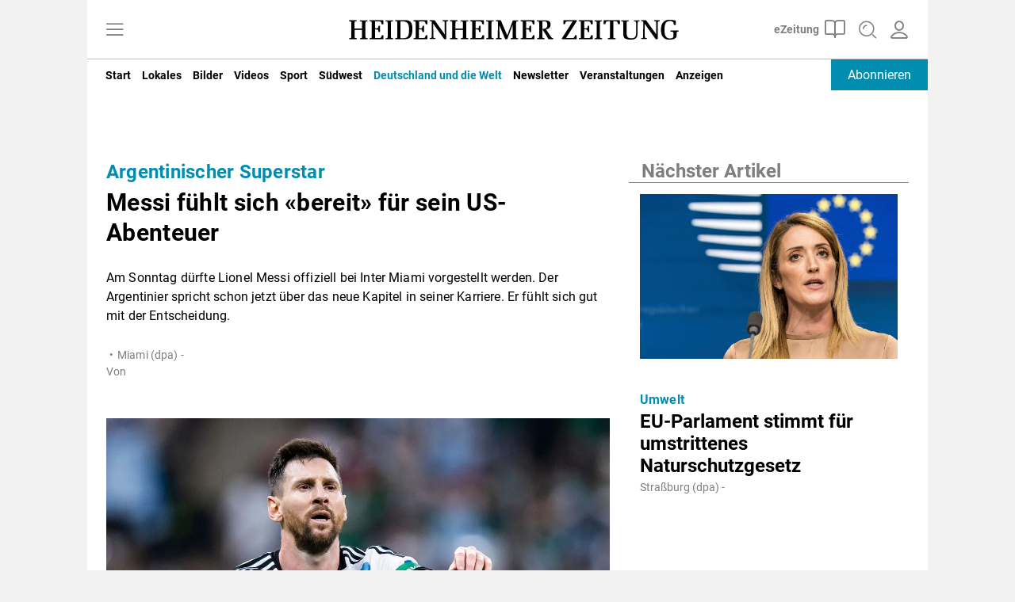

--- FILE ---
content_type: image/svg+xml
request_url: https://d1g10ri6vav3ja.cloudfront.net/public/dynamic/76368836-18a7-4c8d-ac4c-a23e5a4f8758/c2e07e03-955c-4e35-992a-c1cce80466e6/2cfb0d1f-2bb2-4651-bff4-5971591845f1/default/storefront/assets/images/logo-full.svg?preview=true
body_size: 3332
content:
<?xml version="1.0" encoding="utf-8"?>
<!-- Generator: Adobe Illustrator 26.5.0, SVG Export Plug-In . SVG Version: 6.00 Build 0)  -->
<svg version="1.1" id="Ebene_1" xmlns="http://www.w3.org/2000/svg" xmlns:xlink="http://www.w3.org/1999/xlink" x="0px" y="0px"
	 viewBox="0 0 879.5 53" style="enable-background:new 0 0 879.5 53;" xml:space="preserve">
<g>
	<path d="M814.9,1.1c-0.5,0-0.9,0.1-1,0.2c-0.2,0.2-0.2,0.5-0.2,1.1c0,0.8,0.3,1.3,1.1,1.3l1.6,0.2c1,0.1,2.1,0.4,2.5,0.9
		c0.3,0.5,0.5,1.7,0.5,3.7l0.2,30.5L792.5,1.2c-0.1-0.1-0.1-0.1-0.3-0.1h-11.8c-0.5,0-0.9,0.1-1,0.2c-0.2,0.2-0.2,0.5-0.2,1.1
		c0,0.8,0.3,1.3,1.1,1.3l1.9,0.2c0.9,0.1,2,0.2,2.5,0.9c0.1,0.2,0.2,0.5,0.2,1v2.3c0,0.3,0,0.6,0,0.9l-0.2,35.4
		c0,1.8-0.2,3.1-0.5,3.5c-0.3,0.5-1,0.8-1.9,0.9l-1.7,0.1c0,0-0.1,0-0.2,0c-0.7,0.1-1.1,0.5-1.1,1.3c0,0.6,0.1,0.9,0.2,1.1
		s0.5,0.2,1,0.2h0.9h3.8h7.5h0.9c0.5,0,0.9-0.1,1-0.2c0.1-0.2,0.2-0.5,0.2-1.1c0-0.8-0.4-1.3-1.1-1.3c-0.1,0-0.1,0-0.2,0l-1.4-0.1
		c-0.9-0.1-2.1-0.4-2.5-0.9c-0.3-0.5-0.5-1.7-0.6-3.6l-0.2-33.6l28.9,40.6c0.2,0.3,0.5,0.6,1,0.6h1.2h2.3c0,0,1.2,0,1.2-0.9l0,0
		v-6.3l0.2-35.9c0-2,0.3-3.4,0.6-3.9s1-0.8,1.9-0.9l1.8-0.2c0.7-0.1,1.1-0.5,1.1-1.3c0-0.6-0.1-0.9-0.2-1.1c-0.2-0.2-0.5-0.2-1-0.2
		C828,1.1,814.9,1.1,814.9,1.1z"/>
	<path d="M656.1,49.2c-0.7,0.1-1.1,0.5-1.1,1.3c0,0.6,0.1,0.9,0.2,1.1s0.5,0.2,1,0.2h18c0.5,0,0.9-0.1,1-0.2
		c0.1-0.2,0.2-0.5,0.2-1.1c0-0.8-0.4-1.3-1.1-1.3l-1.9-0.2c-0.9-0.1-2.1-0.4-2.5-0.9c-0.3-0.5-0.5-2-0.5-4.4V9.4
		c0-2.3,0.2-3.8,0.5-4.3s1-0.8,1.9-0.9l2-0.1c0,0,0.1,0,0.2,0c0.7-0.1,1.1-0.5,1.1-1.3c0-0.6-0.1-0.9-0.2-1.1
		c-0.2-0.2-0.5-0.2-1-0.2h-18c-0.5,0-0.9,0.1-1,0.2c-0.2,0.2-0.2,0.5-0.2,1.1c0,0.8,0.3,1.3,1.1,1.3c0.1,0,0.1,0,0.2,0l1.7,0.1
		c0.9,0.1,2.1,0.4,2.5,0.9c0.3,0.5,0.5,2,0.5,4.3v34.5c0,2.3-0.2,3.8-0.5,4.4s-1,0.8-1.9,0.9L656.1,49.2z"/>
	<path d="M640.9,16.4c0-0.2-0.1-0.3-0.2-0.4c-0.2-0.1-0.5-0.1-0.9-0.1h-1.6c-0.8,0-1.3,0.5-1.3,1.5c-0.1,0.8-0.2,1.5-0.4,2
		c-0.4,1.2-1,2.4-1.8,2.9c-0.8,0.4-2.1,0.6-3.9,0.6c-0.7,0-1.8,0-2.2,0s-0.9,0-1,0V9.4c0-1.8,0.1-4.1,0.3-5.3h9.5
		c2.9,0,4.4,0.6,5.4,1.2c0.9,0.6,1.6,2,2.2,4.3c0,0.2,0.1,0.5,0.2,0.8c0.2,1,0.8,1.6,1.7,1.6h1.9c0.4,0,0.7-0.1,0.9-0.2
		c0.2-0.2,0.3-0.4,0.3-0.7V2.6c0-0.5-0.1-0.8-0.3-1s-0.5-0.3-1-0.3h-34.8c-0.5,0-0.9,0.1-1,0.2c-0.2,0.2-0.2,0.5-0.2,1.1
		c0,0.8,0.4,1.3,1.1,1.3c0.1,0,0.2,0,0.2,0l1.7,0.1c0.9,0.1,2.1,0.4,2.5,0.9c0.3,0.5,0.5,2,0.5,4.3v34.5c0,2.3-0.2,3.8-0.5,4.4
		c-0.3,0.5-1,0.8-1.9,0.9l-2.2,0.2c-0.7,0.1-1.1,0.5-1.1,1.3c0,0.6,0.1,0.9,0.2,1.1c0.2,0.2,0.5,0.2,1,0.2h34.6c0.5,0,0.8-0.1,1-0.3
		c0.2-0.2,0.3-0.5,0.3-1V42c0-0.3-0.1-0.5-0.3-0.7s-0.5-0.2-0.9-0.2H647c-0.9,0-1.5,0.6-1.7,1.6c-0.1,0.3-0.1,0.6-0.2,0.8
		c-0.6,2.2-1.3,3.7-2.2,4.3c-0.9,0.6-2.4,1.2-5.4,1.2l-10-0.1V25.7c0.3,0,0.7,0,1-0.1c0.3,0,1.5,0,2.1,0c1.7,0,3.1,0.2,3.9,0.6
		c0.8,0.4,1.4,1.7,1.8,2.9c0.2,0.6,0.3,1.2,0.4,2.1c0.1,1,0.5,1.5,1.3,1.5h1.6c0.4,0,0.7,0,0.9-0.1s0.3-0.2,0.3-0.4L640.9,16.4
		L640.9,16.4z"/>
	<path d="M485.8,16.4c0-0.2-0.1-0.3-0.2-0.4c-0.2-0.1-0.5-0.1-0.9-0.1h-1.6c-0.8,0-1.3,0.5-1.3,1.5c-0.1,0.8-0.2,1.5-0.4,2
		c-0.4,1.2-1,2.4-1.8,2.9s-2.1,0.6-3.9,0.6c-0.7,0-1.8,0-2.2,0c-0.4,0-0.9,0-1,0V9.4c0-1.8,0.1-4.1,0.3-5.3h9.5
		c2.9,0,4.4,0.6,5.3,1.2c0.9,0.6,1.7,2,2.2,4.3c0,0.2,0.1,0.5,0.2,0.8c0.2,1.1,0.8,1.6,1.7,1.6h1.9c0.4,0,0.7-0.1,0.9-0.2
		c0.2-0.2,0.3-0.4,0.3-0.7V2.6c0-0.5-0.1-0.8-0.3-1c-0.2-0.2-0.5-0.3-1-0.3h-34.8c-0.5,0-0.9,0.1-1,0.2c-0.1,0.2-0.2,0.5-0.2,1.1
		c0,0.8,0.4,1.3,1.1,1.3c0.1,0,0.2,0,0.2,0l1.7,0.1c0.9,0.1,2.1,0.4,2.5,0.9c0.3,0.5,0.5,2,0.5,4.3v34.5c0,2.3-0.2,3.8-0.5,4.4
		c-0.3,0.5-0.9,0.8-1.9,0.9l-2.2,0.2c-0.7,0.1-1.1,0.5-1.1,1.3c0,0.6,0.1,0.9,0.2,1.1c0.2,0.2,0.5,0.2,1,0.2h34.6
		c0.5,0,0.8-0.1,1-0.3s0.3-0.5,0.3-1V42c0-0.3-0.1-0.5-0.3-0.7c-0.2-0.2-0.5-0.2-0.9-0.2h-1.9c-0.9,0-1.5,0.6-1.7,1.6
		c-0.1,0.3-0.1,0.6-0.2,0.8c-0.6,2.2-1.3,3.7-2.2,4.3c-0.9,0.6-2.4,1.2-5.3,1.2l-10-0.1V25.7c0.3,0,0.7,0,1,0s1.5,0,2.1,0
		c1.8,0,3.1,0.2,3.9,0.6s1.4,1.7,1.8,2.9c0.2,0.6,0.3,1.2,0.4,2.1c0.1,1,0.5,1.5,1.3,1.5h1.6c0.4,0,0.7,0,0.9-0.1
		c0.2-0.1,0.3-0.2,0.3-0.4L485.8,16.4L485.8,16.4z"/>
	<path d="M366.9,49.2c-0.7,0.1-1.1,0.5-1.1,1.3c0,0.6,0.1,0.9,0.2,1.1s0.5,0.2,1,0.2h18c0.5,0,0.9-0.1,1-0.2
		c0.1-0.2,0.2-0.5,0.2-1.1c0-0.8-0.4-1.3-1.1-1.3l-1.9-0.2c-0.9-0.1-2.1-0.4-2.5-0.9c-0.3-0.5-0.5-2-0.5-4.4V9.4
		c0-2.3,0.2-3.8,0.5-4.3s1-0.8,1.9-0.9l2-0.1c0,0,0.1,0,0.2,0c0.7-0.1,1.1-0.5,1.1-1.3c0-0.6-0.1-0.9-0.2-1.1
		c-0.2-0.2-0.5-0.2-1-0.2h-18c-0.5,0-0.9,0.1-1,0.2c-0.2,0.2-0.2,0.5-0.2,1.1c0,0.8,0.3,1.3,1.1,1.3c0.1,0,0.1,0,0.2,0l1.7,0.1
		c0.9,0.1,2.1,0.4,2.5,0.9c0.3,0.5,0.5,2,0.5,4.3v34.5c0,2.3-0.2,3.8-0.5,4.4c-0.3,0.5-1,0.8-1.9,0.9L366.9,49.2z"/>
	<path d="M351.1,16.4c0-0.2-0.1-0.3-0.2-0.4c-0.2-0.1-0.5-0.1-0.9-0.1h-1.6c-0.8,0-1.3,0.5-1.3,1.5c-0.1,0.8-0.2,1.5-0.4,2
		c-0.4,1.2-1,2.4-1.8,2.9s-2.1,0.6-3.9,0.6c-0.7,0-1.8,0-2.2,0c-0.4,0-0.9,0-1,0V9.4c0-1.8,0.1-4.1,0.3-5.3h9.5
		c2.9,0,4.4,0.6,5.3,1.2c0.9,0.6,1.7,2,2.2,4.3c0,0.2,0.1,0.5,0.2,0.8c0.2,1.1,0.8,1.6,1.7,1.6h1.9c0.4,0,0.7-0.1,0.9-0.2
		c0.2-0.2,0.3-0.4,0.3-0.7V2.6c0-0.5-0.1-0.8-0.3-1c-0.2-0.2-0.5-0.3-1-0.3H324c-0.5,0-0.9,0.1-1,0.2c-0.1,0.2-0.2,0.5-0.2,1.1
		c0,0.8,0.4,1.3,1.1,1.3c0.1,0,0.2,0,0.2,0l1.7,0.1c0.9,0.1,2.1,0.4,2.5,0.9c0.3,0.5,0.5,2,0.5,4.3v34.5c0,2.3-0.2,3.8-0.5,4.4
		c-0.3,0.5-1,0.8-1.9,0.9l-2.1,0.2c-0.7,0.1-1.1,0.5-1.1,1.3c0,0.6,0.1,0.9,0.2,1.1c0.2,0.2,0.5,0.2,1,0.2H359c0.5,0,0.8-0.1,1-0.3
		c0.2-0.2,0.3-0.5,0.3-1V42c0-0.3-0.1-0.5-0.3-0.7c-0.2-0.2-0.5-0.2-0.9-0.2h-1.9c-0.9,0-1.5,0.6-1.7,1.6c-0.1,0.3-0.1,0.6-0.2,0.8
		c-0.6,2.2-1.3,3.7-2.2,4.3c-0.9,0.6-2.4,1.2-5.3,1.2l-10-0.1V25.7c0.3,0,0.7,0,1,0s1.5,0,2.1,0c1.7,0,3.1,0.2,3.9,0.6
		s1.4,1.7,1.8,2.9c0.2,0.6,0.3,1.2,0.4,2.1c0.1,1,0.5,1.5,1.3,1.5h1.6c0.4,0,0.7,0,0.9-0.1c0.2-0.1,0.3-0.2,0.3-0.4
		C351.1,32.1,351.1,16.4,351.1,16.4z"/>
	<path d="M270.4,49.2c-0.7,0-1.1,0.5-1.1,1.3c0,0.6,0.1,0.9,0.2,1.1s0.5,0.2,1,0.2h0.9h8.2h8.2h0.9c0.5,0,0.9-0.1,1-0.2
		c0.1-0.2,0.2-0.5,0.2-1.1c0-0.8-0.3-1.3-1.1-1.3l-1.9-0.2c-0.9-0.1-2.1-0.4-2.5-0.9c-0.3-0.5-0.5-2-0.5-4.4V27.2h19.9v16.6
		c0,2.3-0.2,3.8-0.5,4.3s-1,0.8-1.9,0.9l-2,0.1c0,0-0.1,0-0.2,0c-0.7,0.1-1.1,0.5-1.1,1.3c0,0.6,0.1,0.9,0.2,1.1
		c0.2,0.2,0.5,0.2,1,0.2h0.8h8.2h8.2h0.9c0.5,0,0.9-0.1,1-0.2c0.2-0.2,0.2-0.5,0.2-1.1c0-0.8-0.4-1.3-1.1-1.3c-0.1,0-0.2,0-0.2,0
		l-1.7-0.1c-0.9-0.1-2.1-0.4-2.5-0.9c-0.3-0.5-0.5-2-0.5-4.4V9.4c0-2.3,0.2-3.8,0.5-4.3s1-0.8,1.9-0.9l2-0.1c0,0,0.1,0,0.2,0
		c0.7-0.1,1.1-0.5,1.1-1.3c0-0.6-0.1-0.9-0.2-1.1s-0.5-0.2-1-0.2h-0.9H308h-8.2h-0.9c-0.5,0-0.9,0.1-1,0.2c-0.1,0.2-0.2,0.5-0.2,1.1
		c0,0.8,0.4,1.3,1.1,1.3c0.1,0,0.2,0,0.2,0l1.7,0.1c0.9,0.1,2.1,0.4,2.5,0.9c0.3,0.5,0.5,1.9,0.5,4.1v14H284v-14
		c0-2.2,0.2-3.7,0.5-4.2s1-0.8,1.9-0.9l2.2-0.2c0.7-0.1,1.1-0.5,1.1-1.3c0-0.6-0.1-0.9-0.2-1.1s-0.5-0.2-1-0.2h-18
		c-0.5,0-0.9,0.1-1,0.2c-0.1,0.2-0.2,0.5-0.2,1.1c0,0.8,0.4,1.3,1.1,1.3l1.9,0.2c0.9,0.1,2.1,0.4,2.5,0.9c0.4,0.6,0.5,2,0.5,4.3
		v34.5c0,2.3-0.2,3.8-0.5,4.3s-1,0.8-1.9,0.9L270.4,49.2z"/>
	<path d="M200.1,16.4c0-0.2-0.1-0.3-0.2-0.4c-0.2-0.1-0.5-0.1-0.9-0.1h-1.6c-0.8,0-1.3,0.5-1.3,1.5c-0.1,0.8-0.2,1.5-0.4,2
		c-0.4,1.2-1,2.4-1.8,2.9c-0.8,0.4-2.1,0.6-3.9,0.6c-0.7,0-1.8,0-2.2,0s-0.9,0-1,0V9.4c0-1.8,0.1-4.1,0.3-5.3h9.5
		c2.9,0,4.4,0.6,5.3,1.2c0.9,0.6,1.7,2,2.2,4.3c0,0.2,0.1,0.5,0.2,0.8c0.2,1.1,0.8,1.6,1.7,1.6h1.9c0.4,0,0.7-0.1,0.9-0.2
		s0.3-0.4,0.3-0.7V2.6c0-0.5-0.1-0.8-0.3-1s-0.5-0.3-1-0.3H173c-0.5,0-0.9,0.1-1,0.2c-0.1,0.2-0.2,0.5-0.2,1.1
		c0,0.8,0.4,1.3,1.1,1.3c0.1,0,0.2,0,0.2,0l1.7,0.1c0.9,0.1,2.1,0.4,2.5,0.9c0.3,0.5,0.5,2,0.5,4.3v34.5c0,2.3-0.2,3.8-0.5,4.4
		c-0.3,0.5-1,0.8-1.9,0.9l-2.2,0.2c-0.7,0.1-1.1,0.5-1.1,1.3c0,0.6,0.1,0.9,0.2,1.1c0.2,0.2,0.5,0.2,1,0.2h34.6c0.5,0,0.8-0.1,1-0.3
		c0.2-0.2,0.3-0.5,0.3-1V42c0-0.3-0.1-0.5-0.3-0.7s-0.5-0.2-0.9-0.2h-1.9c-0.9,0-1.5,0.6-1.7,1.6c-0.1,0.3-0.1,0.6-0.2,0.8
		c-0.6,2.2-1.3,3.7-2.2,4.3c-0.9,0.6-2.4,1.2-5.3,1.2l-10-0.1V25.7c0.3,0,0.7,0,1,0s1.5,0,2.1,0c1.7,0,3.1,0.2,3.9,0.6
		c0.8,0.4,1.4,1.7,1.8,2.9c0.2,0.6,0.3,1.2,0.4,2.1c0.1,1,0.5,1.5,1.3,1.5h1.6c0.4,0,0.7,0,0.9-0.1s0.3-0.2,0.3-0.4
		C200.1,32.1,200.1,16.4,200.1,16.4z"/>
	<path d="M855.2,53c-9.5,0-13.1-2.1-17.1-6.2s-6-11-6-19.9c0-9.3,2.1-16.6,6.4-20.7c4.1-4,7.7-6.2,17.2-6.2c3.1,0,4.1,0.2,6.9,0.5
		c2.9,0.3,5.5,0.8,7.9,1.3c0.5,0.1,0.8,0.2,0.9,0.5c0.2,0.2,0.2,0.6,0.2,1.2v9.4c0,0.4-0.1,0.6-0.3,0.8s-0.5,0.2-1,0.2h-2
		c-1.1,0-1.7-0.9-2-2.6c-0.1-0.5-0.2-0.9-0.2-1.1c-0.5-2.8-1.9-4.6-3.3-5.5c-1.7-1.1-3.4-1.5-6.6-1.5c-5.6,0-8.7,1.8-11,5.1
		c-2.4,3.5-3.7,9.9-3.7,17.9c0,8.3,1.1,14.7,3.5,18.2s5,5.4,10.3,5.4c3.3,0,6.3-0.5,7.7-1.4c1.6-1,2.5-3.3,2.5-4.7v-6.3
		c0-2.2-0.3-3.7-0.9-4.4c-0.6-0.7-1.4-1.1-3.8-1.3l-1.9-0.1c-0.7,0-1.1-0.1-1.2-0.3c-0.1-0.2-0.2-0.6-0.2-1.3s0.1-1.1,0.3-1.2
		c0.2-0.2,0.6-0.2,1.2-0.2h19c0.6,0,1,0.1,1.2,0.2c0.2,0.2,0.3,0.6,0.3,1.2c0,0.9-0.4,1.5-1.2,1.5c-0.1,0-0.2,0-0.2,0l-1.3,0.1
		c-1.1,0.1-1.9,0.6-2.3,1.4c-0.4,0.8-0.6,2.5-0.6,5.2c0,0.1,0,0.2,0,0.5c0,1.1,0,4.7,0,5.5C873.8,44.2,873.4,53,855.2,53"/>
	<path d="M1.4,49.2c-0.7,0-1.1,0.5-1.1,1.3c0,0.6,0.1,0.9,0.2,1.1s0.5,0.2,1,0.2h0.9h8.2h8.2h0.9c0.5,0,0.9-0.1,1-0.2
		c0.1-0.2,0.2-0.5,0.2-1.1c0-0.8-0.3-1.3-1.1-1.3L17.9,49c-0.9-0.1-2.1-0.4-2.5-0.9c-0.3-0.5-0.5-2-0.5-4.4V27.2h19.9v16.6
		c0,2.3-0.2,3.8-0.5,4.3s-1,0.8-1.9,0.9l-2,0.1c0,0-0.1,0-0.2,0c-0.7,0.1-1.1,0.5-1.1,1.3c0,0.6,0.1,0.9,0.2,1.1
		c0.2,0.2,0.5,0.2,1,0.2h1.1h8.2h8.2h0.9c0.5,0,0.9-0.1,1-0.2c0.2-0.2,0.2-0.5,0.2-1.1c0-0.8-0.4-1.3-1.1-1.3c-0.1,0-0.2,0-0.2,0
		L46.9,49c-0.9-0.1-2.1-0.4-2.5-0.9c-0.3-0.5-0.5-2-0.5-4.4V9.4c0-2.3,0.2-3.8,0.5-4.3s1-0.8,1.9-0.9l2-0.1c0,0,0.1,0,0.2,0
		c0.7-0.1,1.1-0.5,1.1-1.3c0-0.6-0.1-0.9-0.2-1.1c-0.1-0.2-0.5-0.2-1-0.2h-0.9h-8.2h-8.5h-0.9c-0.5,0-0.9,0.1-1,0.2
		c-0.1,0.2-0.2,0.5-0.2,1.1c0,0.8,0.4,1.3,1.1,1.3c0.1,0,0.2,0,0.2,0l1.7,0.1c0.9,0.1,2.1,0.4,2.5,0.9c0.3,0.5,0.5,1.9,0.5,4.1v14
		H14.8v-14C14.8,7,15,5.5,15.3,5s1-0.8,1.9-0.9l2.2-0.2c0.7-0.1,1.1-0.5,1.1-1.3c0-0.6-0.1-0.9-0.2-1.1c-0.2-0.2-0.5-0.2-1-0.2H1.2
		c-0.5,0-0.9,0.1-1,0.2C0.1,1.7,0,2,0,2.6c0,0.8,0.4,1.3,1.1,1.3L3,4.1C3.9,4.2,5.1,4.5,5.5,5C5.9,5.6,6,7,6,9.3v34.5
		c0,2.3-0.2,3.8-0.5,4.3s-1,0.8-1.9,0.9L1.4,49.2z"/>
	<path d="M98.6,49.2c-0.7,0.1-1.1,0.5-1.1,1.3c0,0.6,0.1,0.9,0.2,1.1s0.5,0.2,1,0.2h18c0.5,0,0.9-0.1,1-0.2c0.1-0.2,0.2-0.5,0.2-1.1
		c0-0.8-0.4-1.3-1.1-1.3l-1.9-0.2c-0.9-0.1-2.1-0.4-2.5-0.9c-0.3-0.5-0.5-2-0.5-4.4V9.4c0-2.3,0.2-3.8,0.5-4.3s1-0.8,1.9-0.9l2-0.1
		c0,0,0.1,0,0.2,0c0.7-0.1,1.1-0.5,1.1-1.3c0-0.6-0.1-0.9-0.2-1.1c-0.2-0.2-0.5-0.2-1-0.2h-18c-0.5,0-0.9,0.1-1,0.2
		c-0.2,0.2-0.2,0.5-0.2,1.1c0,0.8,0.3,1.3,1.1,1.3c0.1,0,0.1,0,0.2,0l1.7,0.1c0.9,0.1,2.1,0.4,2.5,0.9c0.3,0.5,0.5,2,0.5,4.3v34.5
		c0,2.3-0.2,3.8-0.5,4.4s-1,0.8-1.9,0.9L98.6,49.2z"/>
	<path d="M82.7,16.4c0-0.2-0.1-0.3-0.2-0.4c-0.2-0.1-0.5-0.1-0.9-0.1H80c-0.8,0-1.3,0.5-1.3,1.5c-0.1,0.8-0.2,1.5-0.4,2
		c-0.4,1.2-1,2.4-1.8,2.9s-2.1,0.6-3.9,0.6c-0.7,0-1.8,0-2.2,0s-0.9,0-1,0V9.4c0-1.8,0.1-4.1,0.3-5.3h9.5c2.9,0,4.4,0.6,5.3,1.2
		c0.9,0.6,1.7,2,2.2,4.3c0,0.2,0.1,0.5,0.2,0.8c0.2,1.1,0.8,1.6,1.7,1.6h1.9c0.4,0,0.7-0.1,0.9-0.2c0.2-0.1,0.3-0.4,0.3-0.7V2.6
		c0-0.5-0.1-0.8-0.3-1c-0.2-0.2-0.5-0.3-1-0.3H55.7c-0.5,0-0.9,0.1-1,0.2c-0.1,0.2-0.2,0.5-0.2,1.1c0,0.8,0.4,1.3,1.1,1.3
		c0.1,0,0.2,0,0.2,0L57.5,4c0.9,0.1,2.1,0.4,2.5,0.9c0.3,0.5,0.5,2,0.5,4.3v34.5c0,2.3-0.2,3.8-0.5,4.4c-0.3,0.5-1,0.8-1.9,0.9
		l-2.2,0.2c-0.7,0.1-1.1,0.5-1.1,1.3c0,0.6,0.1,0.9,0.2,1.1c0.2,0.2,0.5,0.2,1,0.2h34.6c0.5,0,0.8-0.1,1-0.3c0.2-0.2,0.3-0.5,0.3-1
		V42c0-0.3-0.1-0.5-0.3-0.7c-0.2-0.2-0.5-0.2-0.9-0.2h-1.9c-0.9,0-1.5,0.6-1.7,1.6C87,43,87,43.3,86.9,43.5
		c-0.6,2.2-1.3,3.7-2.2,4.3c-0.9,0.6-2.4,1.2-5.3,1.2l-10-0.1V25.7c0.3,0,0.7,0,1,0s1.5,0,2.1,0c1.7,0,3.1,0.2,3.9,0.6
		s1.4,1.7,1.8,2.9c0.2,0.6,0.3,1.2,0.4,2.1c0.1,1,0.5,1.5,1.3,1.5h1.6c0.4,0,0.7,0,0.9-0.1c0.2-0.1,0.3-0.2,0.3-0.4
		C82.7,32.1,82.7,16.4,82.7,16.4z"/>
	<path d="M521.7,4.1c3.2,0,5,1.5,5.6,2.4c1.1,1.6,1.7,4,1.7,7.2c0,3.7-1,6.3-3,8.1c-2,1.7-5.1,2.5-9.4,2.5h-0.5v-15V5
		c0-0.6,0.4-0.9,2-0.9L521.7,4.1z M502.7,49.2c-0.7,0-1.1,0.5-1.1,1.3c0,0.6,0.1,0.9,0.2,1.1c0.2,0.2,0.5,0.2,1,0.2h18
		c0.5,0,0.9-0.1,1-0.2c0.2-0.2,0.2-0.5,0.2-1.1c0-0.8-0.3-1.3-1.1-1.3L519,49c-0.9-0.1-2.1-0.4-2.5-0.9c-0.3-0.5-0.5-2-0.5-4.4V25.5
		h0.1l11.5,18.3c0.9,1.5,1.9,3.4,2.9,5.4c0.8,1.6,1.4,2.8,1.9,2.8h0.7h4.3h5.6h0.9c0.6,0,0.9-0.3,1.1-0.5c0.2-0.2,0.2-0.6,0.2-1.2
		c0-0.4,0-0.6-0.1-0.8c-0.1-0.2-0.4-0.3-0.9-0.3l-0.9-0.1c-0.9-0.2-1.9-0.7-2.9-1.7c-0.9-1-2.5-3.2-4.3-5.8l-10.6-16
		c4.7-0.7,7.1-2,9.2-4.1c2-2,3-5.2,3-9.1s-1.4-6.7-3.5-8.5c-2.1-1.7-6.1-2.5-11.9-2.5h-19.9c-0.5,0-0.9,0.1-1,0.2
		c-0.2,0.2-0.2,0.5-0.2,1.1c0,0.8,0.3,1.3,1.1,1.3l1.9,0.2c1,0,2.1,0.4,2.5,0.9c0.3,0.5,0.5,2,0.5,4.3v35.1c0,2-0.2,3.3-0.5,3.8
		s-1,0.8-1.9,0.9L502.7,49.2z"/>
	<path d="M137.5,47.9V9.4c0-2.3,0-3.8,0-4.5c0-0.6,1.4-0.7,2.4-0.7h1.1c2.6,0,10.3-0.4,15,4.4c2.6,2.9,4.3,8.5,4.3,15
		c0,19.7-1.5,25.8-18.9,25.8h-1c-2.2,0-2.9-0.3-2.9-0.9C137.5,48.1,137.5,47.9,137.5,47.9z M124,1.1c-0.5,0-0.9,0.1-1,0.2
		c-0.2,0.2-0.2,0.5-0.2,1.1c0,0.8,0.3,1.3,1.1,1.3l1.9,0.2c1,0.1,2.1,0.4,2.5,0.9c0.3,0.5,0.5,1.7,0.5,3.8v35.7c0,2-0.2,3.3-0.5,3.8
		s-1,0.8-1.9,0.9l-2.2,0.2c-0.7,0.1-1.1,0.5-1.1,1.3c0,0.6,0.1,0.9,0.2,1.1s0.5,0.2,1,0.2h20.6c5.6,0,9.5-0.4,12-1.1
		c2.4-0.7,4.6-1.8,6.2-3.5c2.2-2.2,3.6-5.1,4.6-8.8c1-3.6,1.5-8.3,1.5-14c0-5.3-0.5-9.7-1.7-12.9c-1.2-3.3-2.9-5.9-5.5-7.8
		c-1.4-1-3.1-1.7-4.9-2.2c-1.7-0.4-4.2-0.6-7.2-0.6L124,1.1z"/>
	<path d="M728.6,4c0.9,0.1,2.1,0.4,2.5,0.9c0.3,0.5,0.5,2,0.5,4.4v27.5c0,6.1,1.4,10.4,4.2,12.7c2.8,2.3,8.9,3.6,15.9,3.5
		c4.3,0,7.8-0.6,10.4-1.6c2.4-1.1,4.2-2.8,5.6-5.1c1.4-2.4,2-7.3,2.1-14.7L770,8.9c0-2.1,0.2-3.4,0.5-3.9s1-0.8,1.9-0.9l1.7-0.1
		c0,0,0.1,0,0.2,0c0.7-0.1,1.1-0.5,1.1-1.3c0-0.6-0.1-0.9-0.2-1.1c-0.1-0.2-0.5-0.2-1-0.2h-13c-0.5,0-0.9,0.1-1,0.2
		c-0.1,0.2-0.2,0.5-0.2,1.1c0,0.8,0.4,1.3,1.1,1.3c0.1,0,0.2,0,0.2,0l1.4,0.1c0.9,0.1,2.1,0.4,2.5,0.9c0.3,0.5,0.5,1.8,0.6,4
		l0.1,25.3c0,3.5-0.2,5.7-0.7,7.4c-0.5,1.9-1.2,3.6-2.2,4.6c-1.1,1.1-2.3,1.9-4,2.5c-1.5,0.5-3.7,0.7-5.7,0.7c-5.5,0-8.3-1.3-10-3.3
		c-1.7-1.9-2.6-5.1-2.6-9.5V9.4c0-2.3,0.2-3.8,0.5-4.3s1-0.8,1.9-0.9l2.2-0.2c0.8-0.1,1.1-0.5,1.1-1.3c0-0.5-0.1-0.9-0.2-1.1
		c-0.1-0.2-0.5-0.2-1-0.2h-18c-0.5,0-0.9,0.1-1,0.2c-0.1,0.2-0.2,0.5-0.2,1.1c0,0.8,0.3,1.3,1.1,1.3L728.6,4z"/>
	<path d="M578.7,49L578.7,49L578.7,49L578.7,49z M605.9,51.9c0.5,0,0.8-0.1,1-0.3s0.3-0.5,0.3-1v-8.5c0-0.3-0.1-0.5-0.3-0.7
		s-0.5-0.2-0.9-0.2h-1.9c-0.9,0-1.5,0.6-1.7,1.6c-0.1,0.3-0.1,0.6-0.2,0.8c-0.6,2.2-1.3,3.6-2.2,4.2s-2.4,1.2-5.3,1.2h-15.9l28.6-45
		c0.2-0.3,0.3-0.7,0.3-1.5c0-0.6-0.1-0.9-0.2-1.1c-0.1-0.2-0.5-0.2-1-0.2h-33.4c-0.5,0-0.8,0.1-1,0.3s-0.3,0.5-0.3,1V11
		c0,0.3,0.1,0.5,0.3,0.7s0.5,0.2,0.9,0.2h1.9c0.9,0,1.5-0.6,1.7-1.6c0.1-0.3,0.1-0.6,0.2-0.8c0.6-2.2,1.3-3.7,2.2-4.3
		s2.4-1.2,5.4-1.2h12.4L568,49.5c-0.2,0.4-0.3,0.6-0.3,1c0,0.6,0.1,0.9,0.2,1.1c0.2,0.2,0.5,0.2,1,0.2L605.9,51.9L605.9,51.9z"/>
	<path d="M710.1,49.2c0.7,0.1,1.1,0.5,1.1,1.3c0,0.6-0.1,0.9-0.2,1.1s-0.5,0.2-1,0.2h-18.6c-0.5,0-0.9-0.1-1-0.2
		c-0.2-0.2-0.2-0.5-0.2-1.1c0-0.8,0.3-1.3,1.1-1.3l2.2-0.2c0.9-0.1,1.8-0.4,2.2-0.9c0.3-0.5,0.5-1.7,0.5-3.8V6.1
		c0-1-0.2-1.8-0.3-2.2h-4c-2.9,0-4.4,0.6-5.3,1.2c-0.9,0.6-1.6,2-2.2,4.3c0,0.2-0.1,0.5-0.2,0.8c-0.2,1-0.8,1.6-1.7,1.6h-1.9
		c-0.4,0-0.7-0.1-0.9-0.2c-0.2-0.2-0.3-0.4-0.3-0.7V2.4c0-0.5,0.1-0.8,0.3-1s0.5-0.3,1-0.3h1.8h37h1.8c0.5,0,0.8,0.1,1,0.3
		s0.3,0.5,0.3,1v8.5c0,0.3-0.1,0.5-0.3,0.7s-0.5,0.2-0.9,0.2h-2.3c-0.9,0-1.5-0.6-1.7-1.6c-0.1-0.3-0.1-0.6-0.2-0.8
		c-0.6-2.2-1.3-3.7-2.2-4.3s-2.4-1.2-5.3-1.2h-4.4C705.2,4.3,705,5,705,6.1v37.6l0,0c0,2.3,0.2,3.8,0.5,4.4c0.3,0.5,1.9,0.9,2.9,0.9
		L710.1,49.2z"/>
	<path d="M250.8,1.1c-0.5,0-0.9,0.1-1,0.2c-0.2,0.2-0.2,0.5-0.2,1.1c0,0.8,0.3,1.3,1.1,1.3l1.6,0.2c1,0.1,2.1,0.4,2.5,0.9
		c0.3,0.5,0.5,1.7,0.5,3.7l0.2,30.5L228.4,1.2c-0.1-0.1-0.1-0.1-0.3-0.1h-11.8c-0.5,0-0.9,0.1-1,0.2c-0.1,0.2-0.2,0.5-0.2,1.1
		c0,0.8,0.3,1.3,1.1,1.3l1.9,0.2c0.9,0.1,2,0.2,2.5,0.9c0.1,0.2,0.2,0.5,0.2,1v2.3c0,0.3,0,0.6,0,0.9l-0.2,35.4c0,1.8-0.2,3-0.5,3.5
		s-1,0.8-1.9,0.9l-1.7,0.1c0,0-0.1,0-0.2,0c-0.7,0.1-1.1,0.5-1.1,1.3c0,0.6,0.1,0.9,0.2,1.1s0.5,0.2,1,0.2h0.9h3.8h7.5h0.9
		c0.5,0,0.9-0.1,1-0.2c0.1-0.2,0.2-0.5,0.2-1.1c0-0.8-0.4-1.3-1.1-1.3c-0.1,0-0.1,0-0.2,0l-1.4-0.1c-0.9-0.1-2.1-0.4-2.5-0.9
		c-0.3-0.5-0.5-1.7-0.6-3.6l-0.2-33.7l28.9,40.6c0.2,0.3,0.5,0.6,1,0.6h1.2h2.3c0,0,1.2,0,1.2-0.9l0,0v-6.3l0.2-35.9
		c0-2,0.3-3.4,0.6-3.9c0.3-0.5,1-0.8,1.9-0.9l1.8-0.2c0.7-0.1,1.1-0.5,1.1-1.3c0-0.6-0.1-0.9-0.2-1.1c-0.2-0.2-0.5-0.2-1-0.2
		C263.8,1.1,250.8,1.1,250.8,1.1z"/>
	<path d="M450.7,49.2c-0.1,0-0.2,0-0.2,0l-1.7-0.1c-0.9-0.1-2.1-0.4-2.5-0.9c-0.3-0.5-0.5-2-0.5-4.4l0,0V9.4c0-2.3,0.2-3.8,0.5-4.3
		s1-0.8,1.9-0.9l2-0.1c0,0,0.1,0,0.2,0c0.7-0.1,1.1-0.5,1.1-1.3c0-0.6-0.1-0.9-0.2-1.1c-0.2-0.2-0.5-0.2-1-0.2h-0.8h-7.9h-0.2h-3.1
		c-1.2,0-1.5,0.8-1.5,0.8l-14.6,39.6l-17-40.3c-0.2-0.4-0.6-0.4-0.8-0.4c-0.1,0-0.1,0-0.1,0h-11.5c-0.5,0-0.9,0.1-1,0.2
		c-0.2,0.2-0.2,0.5-0.2,1.1c0,0.8,0.3,1.3,1.1,1.3l1.9,0.2c0.9,0.1,2.1,0.4,2.5,0.9c0.1,0.2,0.2,0.5,0.2,1.1v0.2c0,0.4,0,1,0,1.9
		l-0.2,36.1c0,2.1-0.2,3.4-0.5,3.9s-1,0.8-1.9,0.9l-1.8,0.2c-0.8,0.1-1.1,0.5-1.1,1.3c0,0.6,0.1,0.9,0.2,1.1c0.2,0.2,0.5,0.2,1,0.2
		h0.8h3.3h0.5h4h3.6h0.9c0.5,0,0.9-0.1,1-0.2c0.2-0.2,0.2-0.5,0.2-1.1c0-0.8-0.3-1.3-1.1-1.3l-1.6-0.2c-0.9-0.1-2.1-0.4-2.5-0.9
		c-0.3-0.5-0.5-1.9-0.6-4.1l-0.2-29.1l15.2,36.4c0,0,0.1,0.1,0.1,0.2c0.2,0.3,0.5,0.5,1,0.5h1.2h3c0,0,0.4,0,0.5-0.3l14.5-38.8v31.4
		c0,2-0.2,3.3-0.5,3.8s-1,0.8-1.9,0.9l-2.2,0.2c-0.7,0.1-1.1,0.5-1.1,1.3c0,0.6,0.1,0.9,0.2,1.1c0.2,0.2,0.5,0.2,1,0.2h0.8h3.6h4.6
		h4.3h3.9h0.9c0.5,0,0.9-0.1,1-0.2c0.2-0.2,0.2-0.5,0.2-1.1C451.8,49.7,451.4,49.4,450.7,49.2"/>
</g>
</svg>
